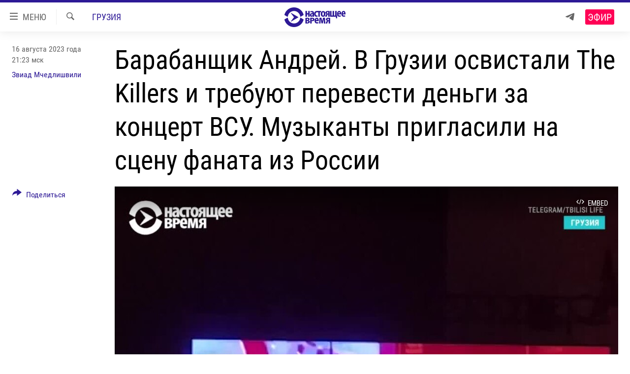

--- FILE ---
content_type: text/html; charset=utf-8
request_url: https://www.currenttime.tv/a/gruzii-osvistali-the-killers-/32551176.html
body_size: 13678
content:

<!DOCTYPE html>
<html lang="ru" dir="ltr" class="no-js">
<head>
<link href="/Content/responsive/RFE/ru-RU-TV/RFE-ru-RU-TV.css?&amp;av=0.0.0.0&amp;cb=370" rel="stylesheet"/>
<script src="https://tags.currenttime.tv/rferl-pangea/prod/utag.sync.js"></script> <script type='text/javascript' src='https://www.youtube.com/iframe_api' async></script>
<link rel="manifest" href="/manifest.json">
<script type="text/javascript">
//a general 'js' detection, must be on top level in <head>, due to CSS performance
document.documentElement.className = "js";
var cacheBuster = "370";
var appBaseUrl = "/";
var imgEnhancerBreakpoints = [0, 144, 256, 408, 650, 1023, 1597];
var isLoggingEnabled = false;
var isPreviewPage = false;
var isLivePreviewPage = false;
if (!isPreviewPage) {
window.RFE = window.RFE || {};
window.RFE.cacheEnabledByParam = window.location.href.indexOf('nocache=1') === -1;
const url = new URL(window.location.href);
const params = new URLSearchParams(url.search);
// Remove the 'nocache' parameter
params.delete('nocache');
// Update the URL without the 'nocache' parameter
url.search = params.toString();
window.history.replaceState(null, '', url.toString());
} else {
window.addEventListener('load', function() {
const links = window.document.links;
for (let i = 0; i < links.length; i++) {
links[i].href = '#';
links[i].target = '_self';
}
})
}
var pwaEnabled = false;
var swCacheDisabled;
</script>
<meta charset="utf-8" />
<title>Барабанщик Андрей. В Грузии освистали The Killers и требуют перевести деньги за концерт ВСУ. Музыканты пригласили на сцену фаната из России</title>
<meta name="description" content="В Грузии освистали выступление американской рок-группы The Killers. Местным зрителям не понравилось, что музыканты пригласили на сцену фаната из России. Группа традиционно зовет случайного зрителя из зала и вместе с ним исполняет одну из песен. На этот раз случайным зрителем оказался россиянин
" />
<meta name="keywords" content="Грузия, грузия, россияне в грузии, the killers" />
<meta name="viewport" content="width=device-width, initial-scale=1.0" />
<meta http-equiv="X-UA-Compatible" content="IE=edge" />
<meta name="robots" content="max-image-preview:large"><meta property="fb:app_id" content="1515255158729654" />
<meta name="yandex-verification" content="183f27ca7d8cd167" /> <meta name="yandex-verification" content="8fcec95f849757a3" />
<link href="https://www.currenttime.tv/a/gruzii-osvistali-the-killers-/32551176.html" rel="canonical" />
<meta name="apple-mobile-web-app-title" content="Настоящее Время" />
<meta name="apple-mobile-web-app-status-bar-style" content="black" />
<meta name="apple-itunes-app" content="app-id=1042221889, app-argument=//32551176.ltr" />
<meta content="Барабанщик Андрей. В Грузии освистали The Killers и требуют перевести деньги за концерт ВСУ. Музыканты пригласили на сцену фаната из России" property="og:title" />
<meta content="В Грузии освистали выступление американской рок-группы The Killers. Местным зрителям не понравилось, что музыканты пригласили на сцену фаната из России. Группа традиционно зовет случайного зрителя из зала и вместе с ним исполняет одну из песен. На этот раз случайным зрителем оказался россиянин
" property="og:description" />
<meta content="video.other" property="og:type" />
<meta content="https://www.currenttime.tv/a/gruzii-osvistali-the-killers-/32551176.html" property="og:url" />
<meta content="Настоящее Время" property="og:site_name" />
<meta content="https://www.facebook.com/currenttimetv" property="article:publisher" />
<meta content="https://gdb.currenttime.tv/01000000-0aff-0242-9bd0-08db9ddb6ac8_cx0_cy16_cw0_w1200_h630.jpeg" property="og:image" />
<meta content="1200" property="og:image:width" />
<meta content="630" property="og:image:height" />
<meta content="1515255158729654" property="fb:app_id" />
<meta content="Звиад Мчедлишвили" name="Author" />
<meta content="player" name="twitter:card" />
<meta content="@CurrentTimeTv" name="twitter:site" />
<meta content="https://www.currenttime.tv/embed/player/article/32551176.html" name="twitter:player" />
<meta content="435" name="twitter:player:width" />
<meta content="314" name="twitter:player:height" />
<meta content="https://rfe-video-ns.akamaized.net/pangeavideo/2023/08/0/01/01000000-0aff-0242-8981-08db9e82c525.mp4" name="twitter:player:stream" />
<meta content="video/mp4; codecs=&quot;h264&quot;" name="twitter:player:stream:content_type" />
<meta content="Барабанщик Андрей. В Грузии освистали The Killers и требуют перевести деньги за концерт ВСУ. Музыканты пригласили на сцену фаната из России" name="twitter:title" />
<meta content="В Грузии освистали выступление американской рок-группы The Killers. Местным зрителям не понравилось, что музыканты пригласили на сцену фаната из России. Группа традиционно зовет случайного зрителя из зала и вместе с ним исполняет одну из песен. На этот раз случайным зрителем оказался россиянин
" name="twitter:description" />
<link rel="amphtml" href="https://www.currenttime.tv/amp/gruzii-osvistali-the-killers-/32551176.html" />
<script type="application/ld+json">{"duration":"PT2M26S","uploadDate":"2023-08-16 18:23:11Z","embedUrl":"https://www.currenttime.tv/embed/player/article/32551176.html","headline":"Барабанщик Андрей. В Грузии освистали The Killers и требуют перевести деньги за концерт ВСУ. Музыканты...","inLanguage":"ru-RU-TV","keywords":"Грузия, грузия, россияне в грузии, the killers","author":{"@type":"Person","url":"https://www.currenttime.tv/author/zviad-mchedlishvili/gurvqp","description":"","image":{"@type":"ImageObject"},"name":"Звиад Мчедлишвили"},"datePublished":"2023-08-16 18:23:11Z","dateModified":"2023-08-16 18:23:11Z","publisher":{"logo":{"width":512,"height":220,"@type":"ImageObject","url":"https://www.currenttime.tv/Content/responsive/RFE/ru-RU-TV/img/logo.png"},"@type":"Organization","url":"https://www.currenttime.tv","sameAs":["http://facebook.com/currenttimetv","https://twitter.com/CurrentTimeTv","https://www.youtube.com/user/currenttimetv","https://www.instagram.com/currenttime.tv/","https://telegram.me/currenttime"],"name":"Настоящее Время","alternateName":""},"thumbnailUrl":"https://gdb.currenttime.tv/01000000-0aff-0242-8981-08db9e82c525_tv_w1080_h608.jpg","@context":"https://schema.org","@type":"VideoObject","mainEntityOfPage":"https://www.currenttime.tv/a/gruzii-osvistali-the-killers-/32551176.html","url":"https://www.currenttime.tv/a/gruzii-osvistali-the-killers-/32551176.html","description":"В Грузии освистали выступление американской рок-группы The Killers. Местным зрителям не понравилось, что музыканты пригласили на сцену фаната из России. Группа традиционно зовет случайного зрителя из зала и вместе с ним исполняет одну из песен. На этот раз случайным зрителем оказался россиянин \n\n","image":{"width":1080,"height":608,"@type":"ImageObject","url":"https://gdb.currenttime.tv/01000000-0aff-0242-9bd0-08db9ddb6ac8_cx0_cy16_cw0_w1080_h608.jpeg"},"name":"Барабанщик Андрей. В Грузии освистали The Killers и требуют перевести деньги за концерт ВСУ. Музыканты пригласили на сцену фаната из России"}</script>
<script src="/Scripts/responsive/infographics.b?v=dVbZ-Cza7s4UoO3BqYSZdbxQZVF4BOLP5EfYDs4kqEo1&amp;av=0.0.0.0&amp;cb=370"></script>
<script src="/Scripts/responsive/loader.b?v=Q26XNwrL6vJYKjqFQRDnx01Lk2pi1mRsuLEaVKMsvpA1&amp;av=0.0.0.0&amp;cb=370"></script>
<link rel="icon" type="image/svg+xml" href="/Content/responsive/RFE/ru-RU-TV/img/webApp/favicon.svg" />
<link rel="alternate icon" href="/Content/responsive/RFE/ru-RU-TV/img/webApp/favicon.ico" />
<link rel="mask-icon" color="#2d1996" href="/Content/responsive/RFE/ru-RU-TV/img/webApp/favicon_safari.svg" />
<link rel="apple-touch-icon" sizes="152x152" href="/Content/responsive/RFE/ru-RU-TV/img/webApp/ico-152x152.png" />
<link rel="apple-touch-icon" sizes="144x144" href="/Content/responsive/RFE/ru-RU-TV/img/webApp/ico-144x144.png" />
<link rel="apple-touch-icon" sizes="114x114" href="/Content/responsive/RFE/ru-RU-TV/img/webApp/ico-114x114.png" />
<link rel="apple-touch-icon" sizes="72x72" href="/Content/responsive/RFE/ru-RU-TV/img/webApp/ico-72x72.png" />
<link rel="apple-touch-icon-precomposed" href="/Content/responsive/RFE/ru-RU-TV/img/webApp/ico-57x57.png" />
<link rel="icon" sizes="192x192" href="/Content/responsive/RFE/ru-RU-TV/img/webApp/ico-192x192.png" />
<link rel="icon" sizes="128x128" href="/Content/responsive/RFE/ru-RU-TV/img/webApp/ico-128x128.png" />
<meta name="msapplication-TileColor" content="#ffffff" />
<meta name="msapplication-TileImage" content="/Content/responsive/RFE/ru-RU-TV/img/webApp/ico-144x144.png" />
<link rel="preload" href="/Content/responsive/fonts/Roboto-Condensed-Regular_v1.woff" type="font/woff" as="font" crossorigin="anonymous" />
<link rel="alternate" type="application/rss+xml" title="RFE/RL - Top Stories [RSS]" href="/api/" />
<link rel="sitemap" type="application/rss+xml" href="/sitemap.xml" />
</head>
<body class=" nav-no-loaded cc_theme pg-media js-category-to-nav pg-video nojs-images ">
<script type="text/javascript" >
var analyticsData = {url:"https://www.currenttime.tv/a/gruzii-osvistali-the-killers-/32551176.html",property_id:"525",article_uid:"32551176",page_title:"Барабанщик Андрей. В Грузии освистали The Killers и требуют перевести деньги за концерт ВСУ. Музыканты пригласили на сцену фаната из России",page_type:"video",content_type:"video",subcontent_type:"video",last_modified:"2023-08-16 18:23:11Z",pub_datetime:"2023-08-16 18:23:11Z",pub_year:"2023",pub_month:"08",pub_day:"16",pub_hour:"18",pub_weekday:"Wednesday",section:"грузия",english_section:"georgia",byline:"Звиад Мчедлишвили",categories:"georgia",tags:"грузия;россияне в грузии;the killers",domain:"www.currenttime.tv",language:"Russian",language_service:"Current Time TV Russian",platform:"web",copied:"no",copied_article:"",copied_title:"",runs_js:"Yes",cms_release:"8.44.0.0.370",enviro_type:"prod",slug:"gruzii-osvistali-the-killers-",entity:"RFE-VOA",short_language_service:"RU",platform_short:"W",page_name:"Барабанщик Андрей. В Грузии освистали The Killers и требуют перевести деньги за концерт ВСУ. Музыканты пригласили на сцену фаната из России"};
</script>
<noscript><iframe src="https://www.googletagmanager.com/ns.html?id=GTM-WXZBPZ" height="0" width="0" style="display:none;visibility:hidden"></iframe></noscript><script type="text/javascript" data-cookiecategory="analytics">
var gtmEventObject = Object.assign({}, analyticsData, {event: 'page_meta_ready'});window.dataLayer = window.dataLayer || [];window.dataLayer.push(gtmEventObject);
if (top.location === self.location) { //if not inside of an IFrame
var renderGtm = "true";
if (renderGtm === "true") {
(function(w,d,s,l,i){w[l]=w[l]||[];w[l].push({'gtm.start':new Date().getTime(),event:'gtm.js'});var f=d.getElementsByTagName(s)[0],j=d.createElement(s),dl=l!='dataLayer'?'&l='+l:'';j.async=true;j.src='//www.googletagmanager.com/gtm.js?id='+i+dl;f.parentNode.insertBefore(j,f);})(window,document,'script','dataLayer','GTM-WXZBPZ');
}
}
</script>
<!--Analytics tag js version start-->
<script type="text/javascript" data-cookiecategory="analytics">
var utag_data = Object.assign({}, analyticsData, {});
if(typeof(TealiumTagFrom)==='function' && typeof(TealiumTagSearchKeyword)==='function') {
var utag_from=TealiumTagFrom();var utag_searchKeyword=TealiumTagSearchKeyword();
if(utag_searchKeyword!=null && utag_searchKeyword!=='' && utag_data["search_keyword"]==null) utag_data["search_keyword"]=utag_searchKeyword;if(utag_from!=null && utag_from!=='') utag_data["from"]=TealiumTagFrom();}
if(window.top!== window.self&&utag_data.page_type==="snippet"){utag_data.page_type = 'iframe';}
try{if(window.top!==window.self&&window.self.location.hostname===window.top.location.hostname){utag_data.platform = 'self-embed';utag_data.platform_short = 'se';}}catch(e){if(window.top!==window.self&&window.self.location.search.includes("platformType=self-embed")){utag_data.platform = 'cross-promo';utag_data.platform_short = 'cp';}}
(function(a,b,c,d){ a="https://tags.currenttime.tv/rferl-pangea/prod/utag.js"; b=document;c="script";d=b.createElement(c);d.src=a;d.type="text/java"+c;d.async=true; a=b.getElementsByTagName(c)[0];a.parentNode.insertBefore(d,a); })();
</script>
<!--Analytics tag js version end-->
<!-- Analytics tag management NoScript -->
<noscript>
<img style="position: absolute; border: none;" src="https://ssc.currenttime.tv/b/ss/bbgprod,bbgentityrferl/1/G.4--NS/799845283?pageName=rfe-voa%3aru%3aw%3avideo%3a%d0%91%d0%b0%d1%80%d0%b0%d0%b1%d0%b0%d0%bd%d1%89%d0%b8%d0%ba%20%d0%90%d0%bd%d0%b4%d1%80%d0%b5%d0%b9.%20%d0%92%20%d0%93%d1%80%d1%83%d0%b7%d0%b8%d0%b8%20%d0%be%d1%81%d0%b2%d0%b8%d1%81%d1%82%d0%b0%d0%bb%d0%b8%20the%20killers%20%d0%b8%20%d1%82%d1%80%d0%b5%d0%b1%d1%83%d1%8e%d1%82%20%d0%bf%d0%b5%d1%80%d0%b5%d0%b2%d0%b5%d1%81%d1%82%d0%b8%20%d0%b4%d0%b5%d0%bd%d1%8c%d0%b3%d0%b8%20%d0%b7%d0%b0%20%d0%ba%d0%be%d0%bd%d1%86%d0%b5%d1%80%d1%82%20%d0%92%d0%a1%d0%a3.%20%d0%9c%d1%83%d0%b7%d1%8b%d0%ba%d0%b0%d0%bd%d1%82%d1%8b%20%d0%bf%d1%80%d0%b8%d0%b3%d0%bb%d0%b0%d1%81%d0%b8%d0%bb%d0%b8%20%d0%bd%d0%b0%20%d1%81%d1%86%d0%b5%d0%bd%d1%83%20%d1%84%d0%b0%d0%bd%d0%b0%d1%82%d0%b0%20%d0%b8%d0%b7%20%d0%a0%d0%be%d1%81%d1%81%d0%b8%d0%b8&amp;c6=%d0%91%d0%b0%d1%80%d0%b0%d0%b1%d0%b0%d0%bd%d1%89%d0%b8%d0%ba%20%d0%90%d0%bd%d0%b4%d1%80%d0%b5%d0%b9.%20%d0%92%20%d0%93%d1%80%d1%83%d0%b7%d0%b8%d0%b8%20%d0%be%d1%81%d0%b2%d0%b8%d1%81%d1%82%d0%b0%d0%bb%d0%b8%20the%20killers%20%d0%b8%20%d1%82%d1%80%d0%b5%d0%b1%d1%83%d1%8e%d1%82%20%d0%bf%d0%b5%d1%80%d0%b5%d0%b2%d0%b5%d1%81%d1%82%d0%b8%20%d0%b4%d0%b5%d0%bd%d1%8c%d0%b3%d0%b8%20%d0%b7%d0%b0%20%d0%ba%d0%be%d0%bd%d1%86%d0%b5%d1%80%d1%82%20%d0%92%d0%a1%d0%a3.%20%d0%9c%d1%83%d0%b7%d1%8b%d0%ba%d0%b0%d0%bd%d1%82%d1%8b%20%d0%bf%d1%80%d0%b8%d0%b3%d0%bb%d0%b0%d1%81%d0%b8%d0%bb%d0%b8%20%d0%bd%d0%b0%20%d1%81%d1%86%d0%b5%d0%bd%d1%83%20%d1%84%d0%b0%d0%bd%d0%b0%d1%82%d0%b0%20%d0%b8%d0%b7%20%d0%a0%d0%be%d1%81%d1%81%d0%b8%d0%b8&amp;v36=8.44.0.0.370&amp;v6=D=c6&amp;g=https%3a%2f%2fwww.currenttime.tv%2fa%2fgruzii-osvistali-the-killers-%2f32551176.html&amp;c1=D=g&amp;v1=D=g&amp;events=event1&amp;c16=current%20time%20tv%20russian&amp;v16=D=c16&amp;c5=georgia&amp;v5=D=c5&amp;ch=%d0%93%d1%80%d1%83%d0%b7%d0%b8%d1%8f&amp;c15=russian&amp;v15=D=c15&amp;c4=video&amp;v4=D=c4&amp;c14=32551176&amp;v14=D=c14&amp;v20=no&amp;c17=web&amp;v17=D=c17&amp;mcorgid=518abc7455e462b97f000101%40adobeorg&amp;server=www.currenttime.tv&amp;pageType=D=c4&amp;ns=bbg&amp;v29=D=server&amp;v25=rfe&amp;v30=525&amp;v105=D=User-Agent " alt="analytics" width="1" height="1" /></noscript>
<!-- End of Analytics tag management NoScript -->
<!--*** Accessibility links - For ScreenReaders only ***-->
<section>
<div class="sr-only">
<h2>Ссылки</h2>
<ul>
<li><a href="#content" data-disable-smooth-scroll="1">Перейти к контенту</a></li>
<li><a href="#navigation" data-disable-smooth-scroll="1">Перейти к навигации</a></li>
<li><a href="#txtHeaderSearch" data-disable-smooth-scroll="1">Перейти к поиску</a></li>
</ul>
</div>
</section>
<div dir="ltr">
<div id="page">
<aside>
<div class="ctc-message pos-fix">
<div class="ctc-message__inner">Ссылка скопирована в буфер обмена</div>
</div>
</aside>
<div class="hdr-20 hdr-20--big">
<div class="hdr-20__inner">
<div class="hdr-20__max pos-rel">
<div class="hdr-20__side hdr-20__side--primary d-flex">
<label data-for="main-menu-ctrl" data-switcher-trigger="true" data-switch-target="main-menu-ctrl" class="burger hdr-trigger pos-rel trans-trigger" data-trans-evt="click" data-trans-id="menu">
<span class="ico ico-close hdr-trigger__ico hdr-trigger__ico--close burger__ico burger__ico--close"></span>
<span class="ico ico-menu hdr-trigger__ico hdr-trigger__ico--open burger__ico burger__ico--open"></span>
<span class="burger__label">МЕНЮ</span>
</label>
<div class="menu-pnl pos-fix trans-target" data-switch-target="main-menu-ctrl" data-trans-id="menu">
<div class="menu-pnl__inner">
<nav class="main-nav menu-pnl__item menu-pnl__item--first">
<ul class="main-nav__list accordeon" data-analytics-tales="false" data-promo-name="link" data-location-name="nav,secnav">
<li class="main-nav__item">
<a class="main-nav__item-name main-nav__item-name--link" href="/news" title="Новости" >Новости</a>
</li>
<li class="main-nav__item">
<a class="main-nav__item-name main-nav__item-name--link" href="/a/ukraine-war-front-reports/32281333.html" title="Репортажи с передовой" >Репортажи с передовой</a>
</li>
<li class="main-nav__item">
<a class="main-nav__item-name main-nav__item-name--link" href="https://smarturl.click/13Qx5" title="БЕЗ VPN" >БЕЗ VPN</a>
</li>
<li class="main-nav__item accordeon__item" data-switch-target="menu-item-1643">
<label class="main-nav__item-name main-nav__item-name--label accordeon__control-label" data-switcher-trigger="true" data-for="menu-item-1643">
Программы
<span class="ico ico-chevron-down main-nav__chev"></span>
</label>
<div class="main-nav__sub-list">
<a class="main-nav__item-name main-nav__item-name--link main-nav__item-name--sub" href="/utro" title="Утро" >Утро</a>
<a class="main-nav__item-name main-nav__item-name--link main-nav__item-name--sub" href="/vecher" title="Вечер" >Вечер</a>
<a class="main-nav__item-name main-nav__item-name--link main-nav__item-name--sub" href="/glavnoe" title="Главное" >Главное</a>
<a class="main-nav__item-name main-nav__item-name--link main-nav__item-name--sub" href="/baltic" title="Балтия" data-item-name="baltic" >Балтия</a>
<a class="main-nav__item-name main-nav__item-name--link main-nav__item-name--sub" href="/asia" title="Азия" >Азия</a>
<a class="main-nav__item-name main-nav__item-name--link main-nav__item-name--sub" href="/smotrivoba" title="Смотри в оба" >Смотри в оба</a>
<a class="main-nav__item-name main-nav__item-name--link main-nav__item-name--sub" href="/programs" title="Все программы" >Все программы</a>
<a class="main-nav__item-name main-nav__item-name--link main-nav__item-name--sub" href="/schedule/tv.html#live-now" title="Расписание" >Расписание</a>
</div>
</li>
<li class="main-nav__item">
<a class="main-nav__item-name main-nav__item-name--link" href="/doc" title="Реальное кино" >Реальное кино</a>
</li>
<li class="main-nav__item accordeon__item" data-switch-target="menu-item-3179">
<label class="main-nav__item-name main-nav__item-name--label accordeon__control-label" data-switcher-trigger="true" data-for="menu-item-3179">
Регионы
<span class="ico ico-chevron-down main-nav__chev"></span>
</label>
<div class="main-nav__sub-list">
<a class="main-nav__item-name main-nav__item-name--link main-nav__item-name--sub" href="/azerbaijan" title="Азербайджан" >Азербайджан</a>
<a class="main-nav__item-name main-nav__item-name--link main-nav__item-name--sub" href="/armenia" title="Армения" >Армения</a>
<a class="main-nav__item-name main-nav__item-name--link main-nav__item-name--sub" href="/belarus" title="Беларусь" >Беларусь</a>
<a class="main-nav__item-name main-nav__item-name--link main-nav__item-name--sub" href="/georgia" title="Грузия" >Грузия</a>
<a class="main-nav__item-name main-nav__item-name--link main-nav__item-name--sub" href="/kazakhstan" title="Казахстан" >Казахстан</a>
<a class="main-nav__item-name main-nav__item-name--link main-nav__item-name--sub" href="/kyrgyzstan" title="Кыргызстан" >Кыргызстан</a>
<a class="main-nav__item-name main-nav__item-name--link main-nav__item-name--sub" href="/latvia" title="Латвия" >Латвия</a>
<a class="main-nav__item-name main-nav__item-name--link main-nav__item-name--sub" href="/lithuania" title="Литва" >Литва</a>
<a class="main-nav__item-name main-nav__item-name--link main-nav__item-name--sub" href="/moldovanian" title="Молдова" >Молдова</a>
<a class="main-nav__item-name main-nav__item-name--link main-nav__item-name--sub" href="/russia" title="Россия" >Россия</a>
<a class="main-nav__item-name main-nav__item-name--link main-nav__item-name--sub" href="/tajikistan" title="Таджикистан" >Таджикистан</a>
<a class="main-nav__item-name main-nav__item-name--link main-nav__item-name--sub" href="/turkmenistan" title="Туркменистан" >Туркменистан</a>
<a class="main-nav__item-name main-nav__item-name--link main-nav__item-name--sub" href="/uzbekisnan" title="Узбекистан" >Узбекистан</a>
<a class="main-nav__item-name main-nav__item-name--link main-nav__item-name--sub" href="/Ukraine" title="Украина" >Украина</a>
<a class="main-nav__item-name main-nav__item-name--link main-nav__item-name--sub" href="/estonia" title="Эстония" >Эстония</a>
</div>
</li>
<li class="main-nav__item">
<a class="main-nav__item-name main-nav__item-name--link" href="/longreads" title="Лонгриды" >Лонгриды</a>
</li>
<li class="main-nav__item">
<a class="main-nav__item-name main-nav__item-name--link" href="/investigations" title="Расследования" >Расследования</a>
</li>
<li class="main-nav__item accordeon__item" data-switch-target="menu-item-2908">
<label class="main-nav__item-name main-nav__item-name--label accordeon__control-label" data-switcher-trigger="true" data-for="menu-item-2908">
Спецпроекты
<span class="ico ico-chevron-down main-nav__chev"></span>
</label>
<div class="main-nav__sub-list">
<a class="main-nav__item-name main-nav__item-name--link main-nav__item-name--sub" href="/a/our-liberty-documentary/33608027.html" title="За Нашу Свободу" >За Нашу Свободу</a>
<a class="main-nav__item-name main-nav__item-name--link main-nav__item-name--sub" href="/tell-us" title="Расскажи" data-item-name="Tell us" >Расскажи</a>
<a class="main-nav__item-name main-nav__item-name--link main-nav__item-name--sub" href="/polit-prisoners" title="Политзеки" >Политзеки</a>
<a class="main-nav__item-name main-nav__item-name--link main-nav__item-name--sub" href="/p/8414.html" title="Уничтожение &quot;Мемориала&quot;" >Уничтожение &quot;Мемориала&quot;</a>
<a class="main-nav__item-name main-nav__item-name--link main-nav__item-name--sub" href="/a/voices-of-kabul/31416882.html" title="Голоса из Кабула" >Голоса из Кабула</a>
<a class="main-nav__item-name main-nav__item-name--link main-nav__item-name--sub" href="/ussr-collapse-30-years" title="30 лет распаду СССР" >30 лет распаду СССР</a>
<a class="main-nav__item-name main-nav__item-name--link main-nav__item-name--sub" href="/runet" title="Холивар" >Холивар</a>
<a class="main-nav__item-name main-nav__item-name--link main-nav__item-name--sub" href="/all-podcasts" title="Подкасты" >Подкасты</a>
<a class="main-nav__item-name main-nav__item-name--link main-nav__item-name--sub" href="/projects" title="Все спецпроекты" >Все спецпроекты</a>
</div>
</li>
<li class="main-nav__item accordeon__item" data-switch-target="menu-item-3178">
<label class="main-nav__item-name main-nav__item-name--label accordeon__control-label" data-switcher-trigger="true" data-for="menu-item-3178">
Настоящее Время. Док
<span class="ico ico-chevron-down main-nav__chev"></span>
</label>
<div class="main-nav__sub-list">
<a class="main-nav__item-name main-nav__item-name--link main-nav__item-name--sub" href="/unknownrussia" title="Неизвестная Россия" >Неизвестная Россия</a>
<a class="main-nav__item-name main-nav__item-name--link main-nav__item-name--sub" href="/person" title="Человек на карте" >Человек на карте</a>
<a class="main-nav__item-name main-nav__item-name--link main-nav__item-name--sub" href="/asia-360" title="Азия 360&#176;" data-item-name="asia-360" >Азия 360&#176;</a>
<a class="main-nav__item-name main-nav__item-name--link main-nav__item-name--sub" href="https://zona.currenttime.tv/" title="Азбука тюрьмы" >Азбука тюрьмы</a>
<a class="main-nav__item-name main-nav__item-name--link main-nav__item-name--sub" href="/runet" title="Холивар. История рунета" >Холивар. История рунета</a>
<a class="main-nav__item-name main-nav__item-name--link main-nav__item-name--sub" href="/doc" title="Все документальные проекты" >Все документальные проекты</a>
</div>
</li>
<li class="main-nav__item">
<a class="main-nav__item-name main-nav__item-name--link" href="/semsorok" title="Рассылка 7:40" >Рассылка 7:40</a>
</li>
<li class="main-nav__item">
<a class="main-nav__item-name main-nav__item-name--link" href="/about" title="О нас" >О нас</a>
</li>
<li class="main-nav__item">
<a class="main-nav__item-name main-nav__item-name--link" href="/contact" title="Пишите нам" >Пишите нам</a>
</li>
</ul>
</nav>
<div class="menu-pnl__item menu-pnl__item--social">
<h5 class="menu-pnl__sub-head">Присоединяйтесь!</h5>
<a href="https://telegram.me/currenttime" title="Присоединяйтесь к нам в телеграме (Telegram)" data-analytics-text="follow_on_telegram" class="btn btn--rounded btn--social-inverted menu-pnl__btn js-social-btn btn-telegram" target="_blank" rel="noopener">
<span class="ico ico-telegram ico--rounded"></span>
</a>
<a href="https://www.youtube.com/user/currenttimetv" title="Присоединяйтесь в Youtube" data-analytics-text="follow_on_youtube" class="btn btn--rounded btn--social-inverted menu-pnl__btn js-social-btn btn-youtube" target="_blank" rel="noopener">
<span class="ico ico-youtube ico--rounded"></span>
</a>
<a href="http://facebook.com/currenttimetv" title="Мы в Facebook" data-analytics-text="follow_on_facebook" class="btn btn--rounded btn--social-inverted menu-pnl__btn js-social-btn btn-facebook" target="_blank" rel="noopener">
<span class="ico ico-facebook-alt ico--rounded"></span>
</a>
<a href="https://www.instagram.com/currenttime.tv/" title="Подпишитесь на нашу страницу в Instagram" data-analytics-text="follow_on_instagram" class="btn btn--rounded btn--social-inverted menu-pnl__btn js-social-btn btn-instagram" target="_blank" rel="noopener">
<span class="ico ico-instagram ico--rounded"></span>
</a>
<a href="https://twitter.com/CurrentTimeTv" title="Мы в Twitter" data-analytics-text="follow_on_twitter" class="btn btn--rounded btn--social-inverted menu-pnl__btn js-social-btn btn-twitter" target="_blank" rel="noopener">
<span class="ico ico-twitter ico--rounded"></span>
</a>
</div>
</div>
</div>
<label data-for="top-search-ctrl" data-switcher-trigger="true" data-switch-target="top-search-ctrl" class="top-srch-trigger hdr-trigger">
<span class="ico ico-close hdr-trigger__ico hdr-trigger__ico--close top-srch-trigger__ico top-srch-trigger__ico--close"></span>
<span class="ico ico-search hdr-trigger__ico hdr-trigger__ico--open top-srch-trigger__ico top-srch-trigger__ico--open"></span>
</label>
<div class="srch-top srch-top--in-header" data-switch-target="top-search-ctrl">
<div class="container">
<form action="/s" class="srch-top__form srch-top__form--in-header" id="form-topSearchHeader" method="get" role="search"><label for="txtHeaderSearch" class="sr-only">Искать</label>
<input type="text" id="txtHeaderSearch" name="k" placeholder="текст для поиска..." accesskey="s" value="" class="srch-top__input analyticstag-event" onkeydown="if (event.keyCode === 13) { FireAnalyticsTagEventOnSearch('search', $dom.get('#txtHeaderSearch')[0].value) }" />
<button title="Искать" type="submit" class="btn btn--top-srch analyticstag-event" onclick="FireAnalyticsTagEventOnSearch('search', $dom.get('#txtHeaderSearch')[0].value) ">
<span class="ico ico-search"></span>
</button></form>
</div>
</div>
<a href="/" class="main-logo-link">
<img src="/Content/responsive/RFE/ru-RU-TV/img/logo-compact.svg" class="main-logo main-logo--comp" alt="site logo">
<img src="/Content/responsive/RFE/ru-RU-TV/img/logo.svg" class="main-logo main-logo--big" alt="site logo">
</a>
</div>
<div class="hdr-20__side hdr-20__side--secondary d-flex">
<a href="https://telegram.me/currenttime" title="Telegram" class="hdr-20__secondary-item" data-item-name="custom1">
<span class="ico-custom ico-custom--1 hdr-20__secondary-icon"></span>
</a>
<a href="/s" title="Искать" class="hdr-20__secondary-item hdr-20__secondary-item--search" data-item-name="search">
<span class="ico ico-search hdr-20__secondary-icon hdr-20__secondary-icon--search"></span>
</a>
<div class="hdr-20__secondary-item live-b-drop">
<div class="live-b-drop__off">
<a href="/live/video/92" class="live-b-drop__link" title="Эфир" data-item-name="live">
<span class="badge badge--live-btn badge--live">
Эфир
</span>
</a>
</div>
<div class="live-b-drop__on hidden">
<label data-for="live-ctrl" data-switcher-trigger="true" data-switch-target="live-ctrl" class="live-b-drop__label pos-rel">
<span class="badge badge--live badge--live-btn">
Эфир
</span>
<span class="ico ico-close live-b-drop__label-ico live-b-drop__label-ico--close"></span>
</label>
<div class="live-b-drop__panel" id="targetLivePanelDiv" data-switch-target="live-ctrl"></div>
</div>
</div>
<div class="srch-bottom">
<form action="/s" class="srch-bottom__form d-flex" id="form-bottomSearch" method="get" role="search"><label for="txtSearch" class="sr-only">Искать</label>
<input type="search" id="txtSearch" name="k" placeholder="текст для поиска..." accesskey="s" value="" class="srch-bottom__input analyticstag-event" onkeydown="if (event.keyCode === 13) { FireAnalyticsTagEventOnSearch('search', $dom.get('#txtSearch')[0].value) }" />
<button title="Искать" type="submit" class="btn btn--bottom-srch analyticstag-event" onclick="FireAnalyticsTagEventOnSearch('search', $dom.get('#txtSearch')[0].value) ">
<span class="ico ico-search"></span>
</button></form>
</div>
</div>
<img src="/Content/responsive/RFE/ru-RU-TV/img/logo-print.gif" class="logo-print" alt="site logo">
<img src="/Content/responsive/RFE/ru-RU-TV/img/logo-print_color.png" class="logo-print logo-print--color" alt="site logo">
</div>
</div>
</div>
<script>
if (document.body.className.indexOf('pg-home') > -1) {
var nav2In = document.querySelector('.hdr-20__inner');
var nav2Sec = document.querySelector('.hdr-20__side--secondary');
var secStyle = window.getComputedStyle(nav2Sec);
if (nav2In && window.pageYOffset < 150 && secStyle['position'] !== 'fixed') {
nav2In.classList.add('hdr-20__inner--big')
}
}
</script>
<div class="c-hlights c-hlights--breaking c-hlights--no-item" data-hlight-display="mobile,desktop">
<div class="c-hlights__wrap container p-0">
<div class="c-hlights__nav">
<a role="button" href="#" title="Назад">
<span class="ico ico-chevron-backward m-0"></span>
<span class="sr-only">Назад</span>
</a>
<a role="button" href="#" title="Вперед">
<span class="ico ico-chevron-forward m-0"></span>
<span class="sr-only">Вперед</span>
</a>
</div>
<span class="c-hlights__label">
<span class="">Новость часа</span>
<span class="switcher-trigger">
<label data-for="more-less-1" data-switcher-trigger="true" class="switcher-trigger__label switcher-trigger__label--more p-b-0" title="Показать больше">
<span class="ico ico-chevron-down"></span>
</label>
<label data-for="more-less-1" data-switcher-trigger="true" class="switcher-trigger__label switcher-trigger__label--less p-b-0" title="Свернуть описание">
<span class="ico ico-chevron-up"></span>
</label>
</span>
</span>
<ul class="c-hlights__items switcher-target" data-switch-target="more-less-1">
</ul>
</div>
</div> <div id="content">
<div class="media-container">
<div class="container">
<div class="hdr-container">
<div class="row">
<div class="col-category col-xs-12 col-md-2 pull-left"> <div class="category js-category">
<a class="" href="/georgia">Грузия</a> </div>
</div><div class="col-title col-xs-12 col-lg-10 pull-right"> <h1 class="">
Барабанщик Андрей. В Грузии освистали The Killers и требуют перевести деньги за концерт ВСУ. Музыканты пригласили на сцену фаната из России
</h1>
</div><div class="col-publishing-details col-xs-12 col-md-2 pull-left"> <div class="publishing-details ">
<div class="published">
<span class="date" >
<time pubdate="pubdate" datetime="2023-08-16T21:23:11+03:00">
16 августа 2023 года 21:23 мск
</time>
</span>
</div>
<div class="links">
<ul class="links__list links__list--column">
<li class="links__item">
<a class="links__item-link" href="/author/zviad-mchedlishvili/gurvqp" title="Звиад Мчедлишвили">Звиад Мчедлишвили</a>
</li>
</ul>
</div>
</div>
</div><div class="col-lg-12 separator"> <div class="separator">
<hr class="title-line" />
</div>
</div><div class="col-multimedia col-xs-12 col-md-10 pull-right"> <div class="media-pholder media-pholder--video ">
<div class="c-sticky-container" data-poster="https://gdb.currenttime.tv/01000000-0aff-0242-8981-08db9e82c525_tv_w250_r1.jpg">
<div class="c-sticky-element" data-sp_api="pangea-video" data-persistent data-persistent-browse-out >
<div class="c-mmp c-mmp--enabled c-mmp--loading c-mmp--video c-mmp--detail c-mmp--has-poster c-sticky-element__swipe-el"
data-player_id="" data-title="Барабанщик Андрей. В Грузии освистали The Killers и требуют перевести деньги за концерт ВСУ. Музыканты пригласили на сцену фаната из России" data-hide-title="False"
data-breakpoint_s="320" data-breakpoint_m="640" data-breakpoint_l="992"
data-hlsjs-src="/Scripts/responsive/hls.b"
data-bypass-dash-for-vod="true"
data-bypass-dash-for-live-video="true"
data-bypass-dash-for-live-audio="true"
id="player32551176">
<style>
.c-mmp--embed#player32551176 { aspect-ratio: 360 / 360; }
@media(max-width: 639.9px) {
#player32551176 { aspect-ratio: 360 / 360; }
}
</style>
<div class="c-mmp__poster js-poster c-mmp__poster--video c-mmp__poster--video-vertical">
<img src="https://gdb.currenttime.tv/01000000-0aff-0242-8981-08db9e82c525_tv_w250_r1.jpg" alt="Барабанщик Андрей. В Грузии освистали The Killers и требуют перевести деньги за концерт ВСУ. Музыканты пригласили на сцену фаната из России" title="Барабанщик Андрей. В Грузии освистали The Killers и требуют перевести деньги за концерт ВСУ. Музыканты пригласили на сцену фаната из России" class="c-mmp__poster-image-h" />
</div>
<a class="c-mmp__fallback-link" href="https://rfe-video-ns.akamaized.net/pangeavideo/2023/08/0/01/01000000-0aff-0242-8981-08db9e82c525_240p.mp4">
<span class="c-mmp__fallback-link-icon">
<span class="ico ico-play"></span>
</span>
</a>
<div class="c-spinner">
<img src="/Content/responsive/img/player-spinner.png" alt="пожалуйста, подождите" title="пожалуйста, подождите" />
</div>
<span class="c-mmp__big_play_btn js-btn-play-big">
<span class="ico ico-play"></span>
</span>
<div class="c-mmp__player">
<video src="https://rfe-video-hls-ns.akamaized.net/pangeavideo/2023/08/0/01/01000000-0aff-0242-8981-08db9e82c525_master.m3u8" data-fallbacksrc="https://rfe-video-ns.akamaized.net/pangeavideo/2023/08/0/01/01000000-0aff-0242-8981-08db9e82c525.mp4" data-fallbacktype="video/mp4" data-type="application/x-mpegURL" data-info="Auto" data-sources="[{&quot;AmpSrc&quot;:&quot;https://rfe-video-ns.akamaized.net/pangeavideo/2023/08/0/01/01000000-0aff-0242-8981-08db9e82c525_240p.mp4&quot;,&quot;Src&quot;:&quot;https://rfe-video-ns.akamaized.net/pangeavideo/2023/08/0/01/01000000-0aff-0242-8981-08db9e82c525_240p.mp4&quot;,&quot;Type&quot;:&quot;video/mp4&quot;,&quot;DataInfo&quot;:&quot;240p&quot;,&quot;Url&quot;:null,&quot;BlockAutoTo&quot;:null,&quot;BlockAutoFrom&quot;:null},{&quot;AmpSrc&quot;:&quot;https://rfe-video-ns.akamaized.net/pangeavideo/2023/08/0/01/01000000-0aff-0242-8981-08db9e82c525.mp4&quot;,&quot;Src&quot;:&quot;https://rfe-video-ns.akamaized.net/pangeavideo/2023/08/0/01/01000000-0aff-0242-8981-08db9e82c525.mp4&quot;,&quot;Type&quot;:&quot;video/mp4&quot;,&quot;DataInfo&quot;:&quot;360p&quot;,&quot;Url&quot;:null,&quot;BlockAutoTo&quot;:null,&quot;BlockAutoFrom&quot;:null},{&quot;AmpSrc&quot;:&quot;https://rfe-video-ns.akamaized.net/pangeavideo/2023/08/0/01/01000000-0aff-0242-8981-08db9e82c525_480p.mp4&quot;,&quot;Src&quot;:&quot;https://rfe-video-ns.akamaized.net/pangeavideo/2023/08/0/01/01000000-0aff-0242-8981-08db9e82c525_480p.mp4&quot;,&quot;Type&quot;:&quot;video/mp4&quot;,&quot;DataInfo&quot;:&quot;480p&quot;,&quot;Url&quot;:null,&quot;BlockAutoTo&quot;:null,&quot;BlockAutoFrom&quot;:null},{&quot;AmpSrc&quot;:&quot;https://rfe-video-ns.akamaized.net/pangeavideo/2023/08/0/01/01000000-0aff-0242-8981-08db9e82c525_720p.mp4&quot;,&quot;Src&quot;:&quot;https://rfe-video-ns.akamaized.net/pangeavideo/2023/08/0/01/01000000-0aff-0242-8981-08db9e82c525_720p.mp4&quot;,&quot;Type&quot;:&quot;video/mp4&quot;,&quot;DataInfo&quot;:&quot;720p&quot;,&quot;Url&quot;:null,&quot;BlockAutoTo&quot;:null,&quot;BlockAutoFrom&quot;:null},{&quot;AmpSrc&quot;:&quot;https://rfe-video-ns.akamaized.net/pangeavideo/2023/08/0/01/01000000-0aff-0242-8981-08db9e82c525_1080p.mp4&quot;,&quot;Src&quot;:&quot;https://rfe-video-ns.akamaized.net/pangeavideo/2023/08/0/01/01000000-0aff-0242-8981-08db9e82c525_1080p.mp4&quot;,&quot;Type&quot;:&quot;video/mp4&quot;,&quot;DataInfo&quot;:&quot;1080p&quot;,&quot;Url&quot;:null,&quot;BlockAutoTo&quot;:null,&quot;BlockAutoFrom&quot;:null}]" data-pub_datetime="2023-08-16 18:23:11Z" data-lt-on-play="0" data-lt-url="" data-preload webkit-playsinline="webkit-playsinline" playsinline="playsinline" style="width:100%; height:100%" title="Барабанщик Андрей. В Грузии освистали The Killers и требуют перевести деньги за концерт ВСУ. Музыканты пригласили на сцену фаната из России" data-aspect-ratio="360/360" data-sdkadaptive="true" data-sdkamp="false" data-sdktitle="Барабанщик Андрей. В Грузии освистали The Killers и требуют перевести деньги за концерт ВСУ. Музыканты пригласили на сцену фаната из России" data-sdkvideo="html5" data-sdkid="32551176" data-sdktype="Video ondemand">
</video>
</div>
<div class="c-mmp__overlay c-mmp__overlay--title c-mmp__overlay--partial c-mmp__overlay--disabled c-mmp__overlay--slide-from-top js-c-mmp__title-overlay">
<span class="c-mmp__overlay-actions c-mmp__overlay-actions-top js-overlay-actions">
<span class="c-mmp__overlay-actions-link c-mmp__overlay-actions-link--embed js-btn-embed-overlay" title="Embed">
<span class="c-mmp__overlay-actions-link-ico ico ico-embed-code"></span>
<span class="c-mmp__overlay-actions-link-text">Embed</span>
</span>
<span class="c-mmp__overlay-actions-link c-mmp__overlay-actions-link--close-sticky c-sticky-element__close-el" title="close">
<span class="c-mmp__overlay-actions-link-ico ico ico-close"></span>
</span>
</span>
<div class="c-mmp__overlay-title js-overlay-title">
<h5 class="c-mmp__overlay-media-title">
<a class="js-media-title-link" href="/a/gruzii-osvistali-the-killers-/32551176.html" target="_blank" rel="noopener" title="Барабанщик Андрей. В Грузии освистали The Killers и требуют перевести деньги за концерт ВСУ. Музыканты пригласили на сцену фаната из России">Барабанщик Андрей. В Грузии освистали The Killers и требуют перевести деньги за концерт ВСУ. Музыканты пригласили на сцену фаната из России</a>
</h5>
</div>
</div>
<div class="c-mmp__overlay c-mmp__overlay--sharing c-mmp__overlay--disabled c-mmp__overlay--slide-from-bottom js-c-mmp__sharing-overlay">
<span class="c-mmp__overlay-actions">
<span class="c-mmp__overlay-actions-link c-mmp__overlay-actions-link--embed js-btn-embed-overlay" title="Embed">
<span class="c-mmp__overlay-actions-link-ico ico ico-embed-code"></span>
<span class="c-mmp__overlay-actions-link-text">Embed</span>
</span>
<span class="c-mmp__overlay-actions-link c-mmp__overlay-actions-link--close js-btn-close-overlay" title="close">
<span class="c-mmp__overlay-actions-link-ico ico ico-close"></span>
</span>
</span>
<div class="c-mmp__overlay-tabs">
<div class="c-mmp__overlay-tab c-mmp__overlay-tab--disabled c-mmp__overlay-tab--slide-backward js-tab-embed-overlay" data-trigger="js-btn-embed-overlay" data-embed-source="//www.currenttime.tv/embed/player/0/32551176.html?type=video" role="form">
<div class="c-mmp__overlay-body c-mmp__overlay-body--centered-vertical">
<div class="column">
<div class="c-mmp__status-msg ta-c js-message-embed-code-copied" role="tooltip">
Код скопирован в буфер обмена
</div>
<div class="c-mmp__form-group ta-c">
<input type="text" name="embed_code" class="c-mmp__input-text js-embed-code" dir="ltr" value="" readonly />
<span class="c-mmp__input-btn js-btn-copy-embed-code" title="Copy to clipboard"><span class="ico ico-content-copy"></span></span>
</div>
<hr class="c-mmp__separator-line" />
<div class="c-mmp__form-group ta-c">
<label class="c-mmp__form-inline-element">
<span class="c-mmp__form-inline-element-text" title="ширина">ширина</span>
<input type="text" title="ширина" value="640" data-default="640" dir="ltr" name="embed_width" class="ta-c c-mmp__input-text c-mmp__input-text--xs js-video-embed-width" aria-live="assertive" />
<span class="c-mmp__input-suffix">px</span>
</label>
<label class="c-mmp__form-inline-element">
<span class="c-mmp__form-inline-element-text" title="высота">высота</span>
<input type="text" title="высота" value="360" data-default="360" dir="ltr" name="embed_height" class="ta-c c-mmp__input-text c-mmp__input-text--xs js-video-embed-height" aria-live="assertive" />
<span class="c-mmp__input-suffix">px</span>
</label>
</div>
</div>
</div>
</div>
<div class="c-mmp__overlay-tab c-mmp__overlay-tab--disabled c-mmp__overlay-tab--slide-forward js-tab-sharing-overlay" data-trigger="js-btn-sharing-overlay" role="form">
<div class="c-mmp__overlay-body c-mmp__overlay-body--centered-vertical">
<div class="column">
<div class="not-apply-to-sticky audio-fl-bwd">
<aside class="player-content-share share share--mmp" role="complementary"
data-share-url="https://www.currenttime.tv/a/32551176.html" data-share-title="Барабанщик Андрей. В Грузии освистали The Killers и требуют перевести деньги за концерт ВСУ. Музыканты пригласили на сцену фаната из России" data-share-text="">
<ul class="share__list">
<li class="share__item">
<a href="https://facebook.com/sharer.php?u=https%3a%2f%2fwww.currenttime.tv%2fa%2f32551176.html"
data-analytics-text="share_on_facebook"
title="Facebook" target="_blank"
class="btn bg-transparent js-social-btn">
<span class="ico ico-facebook fs_xl "></span>
</a>
</li>
<li class="share__item">
<a href="https://twitter.com/share?url=https%3a%2f%2fwww.currenttime.tv%2fa%2f32551176.html&amp;text=%d0%91%d0%b0%d1%80%d0%b0%d0%b1%d0%b0%d0%bd%d1%89%d0%b8%d0%ba+%d0%90%d0%bd%d0%b4%d1%80%d0%b5%d0%b9.+%d0%92+%d0%93%d1%80%d1%83%d0%b7%d0%b8%d0%b8+%d0%be%d1%81%d0%b2%d0%b8%d1%81%d1%82%d0%b0%d0%bb%d0%b8+The+Killers+%d0%b8+%d1%82%d1%80%d0%b5%d0%b1%d1%83%d1%8e%d1%82+%d0%bf%d0%b5%d1%80%d0%b5%d0%b2%d0%b5%d1%81%d1%82%d0%b8+%d0%b4%d0%b5%d0%bd%d1%8c%d0%b3%d0%b8+%d0%b7%d0%b0+%d0%ba%d0%be%d0%bd%d1%86%d0%b5%d1%80%d1%82+%d0%92%d0%a1%d0%a3.+%d0%9c%d1%83%d0%b7%d1%8b%d0%ba%d0%b0%d0%bd%d1%82%d1%8b+%d0%bf%d1%80%d0%b8%d0%b3%d0%bb%d0%b0%d1%81%d0%b8%d0%bb%d0%b8+%d0%bd%d0%b0+%d1%81%d1%86%d0%b5%d0%bd%d1%83+%d1%84%d0%b0%d0%bd%d0%b0%d1%82%d0%b0+%d0%b8%d0%b7+%d0%a0%d0%be%d1%81%d1%81%d0%b8%d0%b8"
data-analytics-text="share_on_twitter"
title="X (Twitter)" target="_blank"
class="btn bg-transparent js-social-btn">
<span class="ico ico-twitter fs_xl "></span>
</a>
</li>
<li class="share__item">
<a href="/a/32551176.html" title="Share this media" class="btn bg-transparent" target="_blank" rel="noopener">
<span class="ico ico-ellipsis fs_xl "></span>
</a>
</li>
</ul>
</aside>
</div>
<hr class="c-mmp__separator-line audio-fl-bwd xs-hidden s-hidden" />
<div class="c-mmp__status-msg ta-c js-message-share-url-copied" role="tooltip">
The URL has been copied to your clipboard
</div>
<div class="c-mmp__form-group ta-c audio-fl-bwd xs-hidden s-hidden">
<input type="text" name="share_url" class="c-mmp__input-text js-share-url" value="https://www.currenttime.tv/a/gruzii-osvistali-the-killers-/32551176.html" dir="ltr" readonly />
<span class="c-mmp__input-btn js-btn-copy-share-url" title="Copy to clipboard"><span class="ico ico-content-copy"></span></span>
</div>
</div>
</div>
</div>
</div>
</div>
<div class="c-mmp__overlay c-mmp__overlay--settings c-mmp__overlay--disabled c-mmp__overlay--slide-from-bottom js-c-mmp__settings-overlay">
<span class="c-mmp__overlay-actions">
<span class="c-mmp__overlay-actions-link c-mmp__overlay-actions-link--close js-btn-close-overlay" title="close">
<span class="c-mmp__overlay-actions-link-ico ico ico-close"></span>
</span>
</span>
<div class="c-mmp__overlay-body c-mmp__overlay-body--centered-vertical">
<div class="column column--scrolling js-sources"></div>
</div>
</div>
<div class="c-mmp__overlay c-mmp__overlay--disabled js-c-mmp__disabled-overlay">
<div class="c-mmp__overlay-body c-mmp__overlay-body--centered-vertical">
<div class="column">
<p class="ta-c"><span class="ico ico-clock"></span>No media source currently available</p>
</div>
</div>
</div>
<div class="c-mmp__cpanel-container js-cpanel-container">
<div class="c-mmp__cpanel c-mmp__cpanel--hidden">
<div class="c-mmp__cpanel-playback-controls">
<span class="c-mmp__cpanel-btn c-mmp__cpanel-btn--play js-btn-play" title="play">
<span class="ico ico-play m-0"></span>
</span>
<span class="c-mmp__cpanel-btn c-mmp__cpanel-btn--pause js-btn-pause" title="pause">
<span class="ico ico-pause m-0"></span>
</span>
</div>
<div class="c-mmp__cpanel-progress-controls">
<span class="c-mmp__cpanel-progress-controls-current-time js-current-time" dir="ltr">0:00</span>
<span class="c-mmp__cpanel-progress-controls-duration js-duration" dir="ltr">
0:02:26
</span>
<span class="c-mmp__indicator c-mmp__indicator--horizontal" dir="ltr">
<span class="c-mmp__indicator-lines js-progressbar">
<span class="c-mmp__indicator-line c-mmp__indicator-line--range js-playback-range" style="width:100%"></span>
<span class="c-mmp__indicator-line c-mmp__indicator-line--buffered js-playback-buffered" style="width:0%"></span>
<span class="c-mmp__indicator-line c-mmp__indicator-line--tracked js-playback-tracked" style="width:0%"></span>
<span class="c-mmp__indicator-line c-mmp__indicator-line--played js-playback-played" style="width:0%"></span>
<span class="c-mmp__indicator-line c-mmp__indicator-line--live js-playback-live"><span class="strip"></span></span>
<span class="c-mmp__indicator-btn ta-c js-progressbar-btn">
<button class="c-mmp__indicator-btn-pointer" type="button"></button>
</span>
<span class="c-mmp__badge c-mmp__badge--tracked-time c-mmp__badge--hidden js-progressbar-indicator-badge" dir="ltr" style="left:0%">
<span class="c-mmp__badge-text js-progressbar-indicator-badge-text">0:00</span>
</span>
</span>
</span>
</div>
<div class="c-mmp__cpanel-additional-controls">
<span class="c-mmp__cpanel-additional-controls-volume js-volume-controls">
<span class="c-mmp__cpanel-btn c-mmp__cpanel-btn--volume js-btn-volume" title="volume">
<span class="ico ico-volume-unmuted m-0"></span>
</span>
<span class="c-mmp__indicator c-mmp__indicator--vertical js-volume-panel" dir="ltr">
<span class="c-mmp__indicator-lines js-volumebar">
<span class="c-mmp__indicator-line c-mmp__indicator-line--range js-volume-range" style="height:100%"></span>
<span class="c-mmp__indicator-line c-mmp__indicator-line--volume js-volume-level" style="height:0%"></span>
<span class="c-mmp__indicator-slider">
<span class="c-mmp__indicator-btn ta-c c-mmp__indicator-btn--hidden js-volumebar-btn">
<button class="c-mmp__indicator-btn-pointer" type="button"></button>
</span>
</span>
</span>
</span>
</span>
<div class="c-mmp__cpanel-additional-controls-settings js-settings-controls">
<span class="c-mmp__cpanel-btn c-mmp__cpanel-btn--settings-overlay js-btn-settings-overlay" title="source switch">
<span class="ico ico-settings m-0"></span>
</span>
<span class="c-mmp__cpanel-btn c-mmp__cpanel-btn--settings-expand js-btn-settings-expand" title="source switch">
<span class="ico ico-settings m-0"></span>
</span>
<div class="c-mmp__expander c-mmp__expander--sources js-c-mmp__expander--sources">
<div class="c-mmp__expander-content js-sources"></div>
</div>
</div>
<a href="/embed/player/Article/32551176.html?type=video&amp;FullScreenMode=True" target="_blank" rel="noopener" class="c-mmp__cpanel-btn c-mmp__cpanel-btn--fullscreen js-btn-fullscreen" title="fullscreen">
<span class="ico ico-fullscreen m-0"></span>
</a>
</div>
</div>
</div>
</div>
</div>
</div>
<div class="media-download">
<div class="simple-menu">
<span class="handler">
<span class="ico ico-download"></span>
<span class="label">Скачать</span>
<span class="ico ico-chevron-down"></span>
</span>
<div class="inner">
<ul class="subitems">
<li class="subitem">
<a href="https://rfe-video-ns.akamaized.net/pangeavideo/2023/08/0/01/01000000-0aff-0242-8981-08db9e82c525_240p.mp4?download=1" title="240p | 6,1MB" class="handler"
onclick="FireAnalyticsTagEventOnDownload(this, 'video', 32551176, 'Барабанщик Андрей. В Грузии освистали The Killers и требуют перевести деньги за концерт ВСУ. Музыканты пригласили на сцену фаната из России', null, 'Звиад Мчедлишвили', '2023', '08', '16')">
240p | 6,1MB
</a>
</li>
<li class="subitem">
<a href="https://rfe-video-ns.akamaized.net/pangeavideo/2023/08/0/01/01000000-0aff-0242-8981-08db9e82c525.mp4?download=1" title="360p | 8,3MB" class="handler"
onclick="FireAnalyticsTagEventOnDownload(this, 'video', 32551176, 'Барабанщик Андрей. В Грузии освистали The Killers и требуют перевести деньги за концерт ВСУ. Музыканты пригласили на сцену фаната из России', null, 'Звиад Мчедлишвили', '2023', '08', '16')">
360p | 8,3MB
</a>
</li>
<li class="subitem">
<a href="https://rfe-video-ns.akamaized.net/pangeavideo/2023/08/0/01/01000000-0aff-0242-8981-08db9e82c525_480p.mp4?download=1" title="480p | 11,9MB" class="handler"
onclick="FireAnalyticsTagEventOnDownload(this, 'video', 32551176, 'Барабанщик Андрей. В Грузии освистали The Killers и требуют перевести деньги за концерт ВСУ. Музыканты пригласили на сцену фаната из России', null, 'Звиад Мчедлишвили', '2023', '08', '16')">
480p | 11,9MB
</a>
</li>
<li class="subitem">
<a href="https://rfe-video-ns.akamaized.net/pangeavideo/2023/08/0/01/01000000-0aff-0242-8981-08db9e82c525_720p.mp4?download=1" title="720p | 35,9MB" class="handler"
onclick="FireAnalyticsTagEventOnDownload(this, 'video', 32551176, 'Барабанщик Андрей. В Грузии освистали The Killers и требуют перевести деньги за концерт ВСУ. Музыканты пригласили на сцену фаната из России', null, 'Звиад Мчедлишвили', '2023', '08', '16')">
720p | 35,9MB
</a>
</li>
<li class="subitem">
<a href="https://rfe-video-ns.akamaized.net/pangeavideo/2023/08/0/01/01000000-0aff-0242-8981-08db9e82c525_1080p.mp4?download=1" title="1080p | 35,5MB" class="handler"
onclick="FireAnalyticsTagEventOnDownload(this, 'video', 32551176, 'Барабанщик Андрей. В Грузии освистали The Killers и требуют перевести деньги за концерт ВСУ. Музыканты пригласили на сцену фаната из России', null, 'Звиад Мчедлишвили', '2023', '08', '16')">
1080p | 35,5MB
</a>
</li>
</ul>
</div>
</div>
</div>
<div class="intro m-t-md" >
<p >В Грузии освистали выступление американской рок-группы The Killers. Местным зрителям не понравилось, что музыканты пригласили на сцену фаната из России. Группа традиционно зовет случайного зрителя из зала и вместе с ним исполняет одну из песен. На этот раз случайным зрителем оказался россиянин
</p>
</div>
</div>
</div><div class="col-xs-12 col-md-2 pull-left article-share pos-rel"> <div class="share--box">
<div class="sticky-share-container" style="display:none">
<div class="container">
<a href="https://www.currenttime.tv" id="logo-sticky-share">&nbsp;</a>
<div class="pg-title pg-title--sticky-share">
Барабанщик Андрей. В Грузии освистали The Killers и требуют перевести деньги за концерт ВСУ. Музыканты пригласили на сцену фаната из России
</div>
<div class="sticked-nav-actions">
<!--This part is for sticky navigation display-->
<p class="buttons link-content-sharing p-0 ">
<button class="btn btn--link btn-content-sharing p-t-0 " id="btnContentSharing" value="text" role="Button" type="" title="ещё варианты">
<span class="ico ico-share ico--l"></span>
<span class="btn__text ">
Поделиться
</span>
</button>
</p>
<aside class="content-sharing js-content-sharing js-content-sharing--apply-sticky content-sharing--sticky"
role="complementary"
data-share-url="https://www.currenttime.tv/a/gruzii-osvistali-the-killers-/32551176.html" data-share-title="Барабанщик Андрей. В Грузии освистали The Killers и требуют перевести деньги за концерт ВСУ. Музыканты пригласили на сцену фаната из России" data-share-text="В Грузии освистали выступление американской рок-группы The Killers. Местным зрителям не понравилось, что музыканты пригласили на сцену фаната из России. Группа традиционно зовет случайного зрителя из зала и вместе с ним исполняет одну из песен. На этот раз случайным зрителем оказался россиянин
">
<div class="content-sharing__popover">
<h6 class="content-sharing__title">Поделиться</h6>
<button href="#close" id="btnCloseSharing" class="btn btn--text-like content-sharing__close-btn">
<span class="ico ico-close ico--l"></span>
</button>
<ul class="content-sharing__list">
<li class="content-sharing__item">
<div class="ctc ">
<input type="text" class="ctc__input" readonly="readonly">
<a href="" js-href="https://www.currenttime.tv/a/gruzii-osvistali-the-killers-/32551176.html" class="content-sharing__link ctc__button">
<span class="ico ico-copy-link ico--rounded ico--s"></span>
<span class="content-sharing__link-text">Скопировать линк</span>
</a>
</div>
</li>
<li class="content-sharing__item">
<a href="https://facebook.com/sharer.php?u=https%3a%2f%2fwww.currenttime.tv%2fa%2fgruzii-osvistali-the-killers-%2f32551176.html"
data-analytics-text="share_on_facebook"
title="Facebook" target="_blank"
class="content-sharing__link js-social-btn">
<span class="ico ico-facebook ico--rounded ico--s"></span>
<span class="content-sharing__link-text">Facebook</span>
</a>
</li>
<li class="content-sharing__item">
<a href="https://twitter.com/share?url=https%3a%2f%2fwww.currenttime.tv%2fa%2fgruzii-osvistali-the-killers-%2f32551176.html&amp;text=%d0%91%d0%b0%d1%80%d0%b0%d0%b1%d0%b0%d0%bd%d1%89%d0%b8%d0%ba+%d0%90%d0%bd%d0%b4%d1%80%d0%b5%d0%b9.+%d0%92+%d0%93%d1%80%d1%83%d0%b7%d0%b8%d0%b8+%d0%be%d1%81%d0%b2%d0%b8%d1%81%d1%82%d0%b0%d0%bb%d0%b8+The+Killers+%d0%b8+%d1%82%d1%80%d0%b5%d0%b1%d1%83%d1%8e%d1%82+%d0%bf%d0%b5%d1%80%d0%b5%d0%b2%d0%b5%d1%81%d1%82%d0%b8+%d0%b4%d0%b5%d0%bd%d1%8c%d0%b3%d0%b8+%d0%b7%d0%b0+%d0%ba%d0%be%d0%bd%d1%86%d0%b5%d1%80%d1%82+%d0%92%d0%a1%d0%a3.+%d0%9c%d1%83%d0%b7%d1%8b%d0%ba%d0%b0%d0%bd%d1%82%d1%8b+%d0%bf%d1%80%d0%b8%d0%b3%d0%bb%d0%b0%d1%81%d0%b8%d0%bb%d0%b8+%d0%bd%d0%b0+%d1%81%d1%86%d0%b5%d0%bd%d1%83+%d1%84%d0%b0%d0%bd%d0%b0%d1%82%d0%b0+%d0%b8%d0%b7+%d0%a0%d0%be%d1%81%d1%81%d0%b8%d0%b8"
data-analytics-text="share_on_twitter"
title="X (Twitter)" target="_blank"
class="content-sharing__link js-social-btn">
<span class="ico ico-twitter ico--rounded ico--s"></span>
<span class="content-sharing__link-text">X (Twitter)</span>
</a>
</li>
<li class="content-sharing__item">
<a href="https://telegram.me/share/url?url=https%3a%2f%2fwww.currenttime.tv%2fa%2fgruzii-osvistali-the-killers-%2f32551176.html"
data-analytics-text="share_on_telegram"
title="Telegram" target="_blank"
class="content-sharing__link js-social-btn">
<span class="ico ico-telegram ico--rounded ico--s"></span>
<span class="content-sharing__link-text">Telegram</span>
</a>
</li>
<li class="content-sharing__item visible-md-inline-block visible-lg-inline-block">
<a href="https://web.whatsapp.com/send?text=https%3a%2f%2fwww.currenttime.tv%2fa%2fgruzii-osvistali-the-killers-%2f32551176.html"
data-analytics-text="share_on_whatsapp_desktop"
title="WhatsApp" target="_blank"
class="content-sharing__link js-social-btn">
<span class="ico ico-whatsapp ico--rounded ico--s"></span>
<span class="content-sharing__link-text">WhatsApp</span>
</a>
</li>
<li class="content-sharing__item visible-xs-inline-block visible-sm-inline-block">
<a href="whatsapp://send?text=https%3a%2f%2fwww.currenttime.tv%2fa%2fgruzii-osvistali-the-killers-%2f32551176.html"
data-analytics-text="share_on_whatsapp"
title="WhatsApp" target="_blank"
class="content-sharing__link js-social-btn">
<span class="ico ico-whatsapp ico--rounded ico--s"></span>
<span class="content-sharing__link-text">WhatsApp</span>
</a>
</li>
<li class="content-sharing__item">
<a href="mailto:?body=https%3a%2f%2fwww.currenttime.tv%2fa%2fgruzii-osvistali-the-killers-%2f32551176.html&amp;subject=Барабанщик Андрей. В Грузии освистали The Killers и требуют перевести деньги за концерт ВСУ. Музыканты пригласили на сцену фаната из России"
title="Email"
class="content-sharing__link ">
<span class="ico ico-email ico--rounded ico--s"></span>
<span class="content-sharing__link-text">Email</span>
</a>
</li>
</ul>
</div>
</aside>
</div>
</div>
</div>
<div class="links">
<p class="buttons link-content-sharing p-0 ">
<button class="btn btn--link btn-content-sharing p-t-0 " id="btnContentSharing" value="text" role="Button" type="" title="ещё варианты">
<span class="ico ico-share ico--l"></span>
<span class="btn__text ">
Поделиться
</span>
</button>
</p>
<aside class="content-sharing js-content-sharing " role="complementary"
data-share-url="https://www.currenttime.tv/a/gruzii-osvistali-the-killers-/32551176.html" data-share-title="Барабанщик Андрей. В Грузии освистали The Killers и требуют перевести деньги за концерт ВСУ. Музыканты пригласили на сцену фаната из России" data-share-text="В Грузии освистали выступление американской рок-группы The Killers. Местным зрителям не понравилось, что музыканты пригласили на сцену фаната из России. Группа традиционно зовет случайного зрителя из зала и вместе с ним исполняет одну из песен. На этот раз случайным зрителем оказался россиянин
">
<div class="content-sharing__popover">
<h6 class="content-sharing__title">Поделиться</h6>
<button href="#close" id="btnCloseSharing" class="btn btn--text-like content-sharing__close-btn">
<span class="ico ico-close ico--l"></span>
</button>
<ul class="content-sharing__list">
<li class="content-sharing__item">
<div class="ctc ">
<input type="text" class="ctc__input" readonly="readonly">
<a href="" js-href="https://www.currenttime.tv/a/gruzii-osvistali-the-killers-/32551176.html" class="content-sharing__link ctc__button">
<span class="ico ico-copy-link ico--rounded ico--l"></span>
<span class="content-sharing__link-text">Скопировать линк</span>
</a>
</div>
</li>
<li class="content-sharing__item">
<a href="https://facebook.com/sharer.php?u=https%3a%2f%2fwww.currenttime.tv%2fa%2fgruzii-osvistali-the-killers-%2f32551176.html"
data-analytics-text="share_on_facebook"
title="Facebook" target="_blank"
class="content-sharing__link js-social-btn">
<span class="ico ico-facebook ico--rounded ico--l"></span>
<span class="content-sharing__link-text">Facebook</span>
</a>
</li>
<li class="content-sharing__item">
<a href="https://twitter.com/share?url=https%3a%2f%2fwww.currenttime.tv%2fa%2fgruzii-osvistali-the-killers-%2f32551176.html&amp;text=%d0%91%d0%b0%d1%80%d0%b0%d0%b1%d0%b0%d0%bd%d1%89%d0%b8%d0%ba+%d0%90%d0%bd%d0%b4%d1%80%d0%b5%d0%b9.+%d0%92+%d0%93%d1%80%d1%83%d0%b7%d0%b8%d0%b8+%d0%be%d1%81%d0%b2%d0%b8%d1%81%d1%82%d0%b0%d0%bb%d0%b8+The+Killers+%d0%b8+%d1%82%d1%80%d0%b5%d0%b1%d1%83%d1%8e%d1%82+%d0%bf%d0%b5%d1%80%d0%b5%d0%b2%d0%b5%d1%81%d1%82%d0%b8+%d0%b4%d0%b5%d0%bd%d1%8c%d0%b3%d0%b8+%d0%b7%d0%b0+%d0%ba%d0%be%d0%bd%d1%86%d0%b5%d1%80%d1%82+%d0%92%d0%a1%d0%a3.+%d0%9c%d1%83%d0%b7%d1%8b%d0%ba%d0%b0%d0%bd%d1%82%d1%8b+%d0%bf%d1%80%d0%b8%d0%b3%d0%bb%d0%b0%d1%81%d0%b8%d0%bb%d0%b8+%d0%bd%d0%b0+%d1%81%d1%86%d0%b5%d0%bd%d1%83+%d1%84%d0%b0%d0%bd%d0%b0%d1%82%d0%b0+%d0%b8%d0%b7+%d0%a0%d0%be%d1%81%d1%81%d0%b8%d0%b8"
data-analytics-text="share_on_twitter"
title="X (Twitter)" target="_blank"
class="content-sharing__link js-social-btn">
<span class="ico ico-twitter ico--rounded ico--l"></span>
<span class="content-sharing__link-text">X (Twitter)</span>
</a>
</li>
<li class="content-sharing__item">
<a href="https://telegram.me/share/url?url=https%3a%2f%2fwww.currenttime.tv%2fa%2fgruzii-osvistali-the-killers-%2f32551176.html"
data-analytics-text="share_on_telegram"
title="Telegram" target="_blank"
class="content-sharing__link js-social-btn">
<span class="ico ico-telegram ico--rounded ico--l"></span>
<span class="content-sharing__link-text">Telegram</span>
</a>
</li>
<li class="content-sharing__item visible-md-inline-block visible-lg-inline-block">
<a href="https://web.whatsapp.com/send?text=https%3a%2f%2fwww.currenttime.tv%2fa%2fgruzii-osvistali-the-killers-%2f32551176.html"
data-analytics-text="share_on_whatsapp_desktop"
title="WhatsApp" target="_blank"
class="content-sharing__link js-social-btn">
<span class="ico ico-whatsapp ico--rounded ico--l"></span>
<span class="content-sharing__link-text">WhatsApp</span>
</a>
</li>
<li class="content-sharing__item visible-xs-inline-block visible-sm-inline-block">
<a href="whatsapp://send?text=https%3a%2f%2fwww.currenttime.tv%2fa%2fgruzii-osvistali-the-killers-%2f32551176.html"
data-analytics-text="share_on_whatsapp"
title="WhatsApp" target="_blank"
class="content-sharing__link js-social-btn">
<span class="ico ico-whatsapp ico--rounded ico--l"></span>
<span class="content-sharing__link-text">WhatsApp</span>
</a>
</li>
<li class="content-sharing__item">
<a href="mailto:?body=https%3a%2f%2fwww.currenttime.tv%2fa%2fgruzii-osvistali-the-killers-%2f32551176.html&amp;subject=Барабанщик Андрей. В Грузии освистали The Killers и требуют перевести деньги за концерт ВСУ. Музыканты пригласили на сцену фаната из России"
title="Email"
class="content-sharing__link ">
<span class="ico ico-email ico--rounded ico--l"></span>
<span class="content-sharing__link-text">Email</span>
</a>
</li>
</ul>
</div>
</aside>
</div>
</div>
</div>
</div>
</div>
</div>
</div>
<div class="container">
<div class="body-container">
<div class="row">
<div class="col-xs-12 col-md-7 col-md-offset-2 pull-left"> <div class="content-offset">
</div>
</div>
</div>
</div>
</div>
</div>
<footer role="contentinfo">
<div id="foot" class="foot">
<div class="container">
<div class="foot-nav collapsed" id="foot-nav">
<div class="menu">
<ul class="items">
<li class="socials block-socials">
<span class="handler" id="socials-handler">
Присоединяйтесь!
</span>
<div class="inner">
<ul class="subitems follow">
<li>
<a href="http://facebook.com/currenttimetv" title="Мы в Facebook" data-analytics-text="follow_on_facebook" class="btn btn--rounded js-social-btn btn-facebook" target="_blank" rel="noopener">
<span class="ico ico-facebook-alt ico--rounded"></span>
</a>
</li>
<li>
<a href="https://twitter.com/CurrentTimeTv" title="Мы в Twitter" data-analytics-text="follow_on_twitter" class="btn btn--rounded js-social-btn btn-twitter" target="_blank" rel="noopener">
<span class="ico ico-twitter ico--rounded"></span>
</a>
</li>
<li>
<a href="https://www.youtube.com/user/currenttimetv" title="Присоединяйтесь в Youtube" data-analytics-text="follow_on_youtube" class="btn btn--rounded js-social-btn btn-youtube" target="_blank" rel="noopener">
<span class="ico ico-youtube ico--rounded"></span>
</a>
</li>
<li>
<a href="https://www.instagram.com/currenttime.tv/" title="Подпишитесь на нашу страницу в Instagram" data-analytics-text="follow_on_instagram" class="btn btn--rounded js-social-btn btn-instagram" target="_blank" rel="noopener">
<span class="ico ico-instagram ico--rounded"></span>
</a>
</li>
<li>
<a href="https://telegram.me/currenttime" title="Присоединяйтесь к нам в телеграме (Telegram)" data-analytics-text="follow_on_telegram" class="btn btn--rounded js-social-btn btn-telegram" target="_blank" rel="noopener">
<span class="ico ico-telegram ico--rounded"></span>
</a>
</li>
<li>
<a href="/rssfeeds" title="RSS" data-analytics-text="follow_on_rss" class="btn btn--rounded js-social-btn btn-rss" >
<span class="ico ico-rss ico--rounded"></span>
</a>
</li>
<li>
<a href="/all-podcasts" title="Подкасты" data-analytics-text="follow_on_podcast" class="btn btn--rounded js-social-btn btn-podcast" >
<span class="ico ico-podcast ico--rounded"></span>
</a>
</li>
</ul>
</div>
</li>
<li class="block-primary collapsed collapsible item">
<span class="handler">
О НАС
<span title="close tab" class="ico ico-chevron-up"></span>
<span title="open tab" class="ico ico-chevron-down"></span>
<span title="add" class="ico ico-plus"></span>
<span title="remove" class="ico ico-minus"></span>
</span>
<div class="inner">
<ul class="subitems">
<li class="subitem">
<a class="handler" href="/about" title="О телеканале" >О телеканале</a>
</li>
<li class="subitem">
<a class="handler" href="/a/28791625.html" title="Каталог программ" >Каталог программ</a>
</li>
<li class="subitem">
<a class="handler" href="/block" title="Как обойти блокировку" >Как обойти блокировку</a>
</li>
<li class="subitem">
<a class="handler" href="/p/4616.html" title="Мобильное приложение" >Мобильное приложение</a>
</li>
<li class="subitem">
<a class="handler" href="/p/5683.html" title="Напишите нам" >Напишите нам</a>
</li>
</ul>
</div>
</li>
<li class="block-primary collapsed collapsible item">
<span class="handler">
КАК НАС СМОТРЕТЬ
<span title="close tab" class="ico ico-chevron-up"></span>
<span title="open tab" class="ico ico-chevron-down"></span>
<span title="add" class="ico ico-plus"></span>
<span title="remove" class="ico ico-minus"></span>
</span>
<div class="inner">
<ul class="subitems">
<li class="subitem">
<a class="handler" href="https://smarturl.click/13Qx5" title="Точка доступа" >Точка доступа</a>
</li>
<li class="subitem">
<a class="handler" href="https://www.currenttime.tv/p/6464.html" title="У наших партнеров" >У наших партнеров</a>
</li>
<li class="subitem">
<a class="handler" href="https://www.currenttime.tv/p/6462.html" title="По спутнику" >По спутнику</a>
</li>
<li class="subitem">
<a class="handler" href="https://www.currenttime.tv/live/video/92" title="Онлайн" >Онлайн</a>
</li>
<li class="subitem">
<a class="handler" href="https://www.youtube.com/watch?v=t9Ilev-uk4w" title="YouTube" >YouTube</a>
</li>
<li class="subitem">
<a class="handler" href="https://www.currenttime.tv/schedule/tv/92#live-now" title="Расписание" >Расписание</a>
</li>
</ul>
</div>
</li>
</ul>
</div>
</div>
<div class="foot__item foot__item--copyrights">
<p class="copyright">© Настоящее Время. Все права защищены</p>
</div>
</div>
</div>
</footer> </div>
</div>
<script src="https://cdn.onesignal.com/sdks/web/v16/OneSignalSDK.page.js" defer></script>
<script>
if (!isPreviewPage) {
window.OneSignalDeferred = window.OneSignalDeferred || [];
OneSignalDeferred.push(function(OneSignal) {
OneSignal.init({
appId: "f9dc218b-5275-4e9e-9e8e-bac8ee0bbfa3",
});
});
}
</script>
<script type="text/javascript">var body = document.querySelector('body.pg-article,body.pg-document,body.pg-fc,body.pg-poll,body.pg-quiz,body.pg-media,body.pg-infographic');var idsFOund = document.getElementById('article-content') && document.getElementById('content');if (body && idsFOund) {window.clarity("event", "page_that_can_have_visible_slide_in_widget_loaded");var slideIn = document.querySelector(".slide-in-wg");if (slideIn) {window.clarity("event", "page_with_slide_in_widget_loaded");var wglinks = slideIn.querySelectorAll('a');wglinks.forEach(function(l){l.addEventListener('click', function(){window.clarity("event", "slide_in_widget_link_click");});});var arrow = slideIn.querySelector('.ico');arrow.addEventListener('click', function(){if (slideIn.classList.contains('opened')) {window.clarity("event", "user_closed_slide_in_widget");} else {window.clarity("event", "user_opened_previously_closed_slide_in_widget");}});}}</script> <script defer src="/Scripts/responsive/serviceWorkerInstall.js?cb=370"></script>
<script type="text/javascript">
// opera mini - disable ico font
if (navigator.userAgent.match(/Opera Mini/i)) {
document.getElementsByTagName("body")[0].className += " can-not-ff";
}
// mobile browsers test
if (typeof RFE !== 'undefined' && RFE.isMobile) {
if (RFE.isMobile.any()) {
document.getElementsByTagName("body")[0].className += " is-mobile";
}
else {
document.getElementsByTagName("body")[0].className += " is-not-mobile";
}
}
</script>
<script src="/conf.js?x=370" type="text/javascript"></script>
<div class="responsive-indicator">
<div class="visible-xs-block">XS</div>
<div class="visible-sm-block">SM</div>
<div class="visible-md-block">MD</div>
<div class="visible-lg-block">LG</div>
</div>
<script type="text/javascript">
var bar_data = {
"apiId": "32551176",
"apiType": "1",
"isEmbedded": "0",
"culture": "ru-RU-TV",
"cookieName": "cmsLoggedIn",
"cookieDomain": "www.currenttime.tv"
};
</script>
<div id="scriptLoaderTarget" style="display:none;contain:strict;"></div>
</body>
</html>